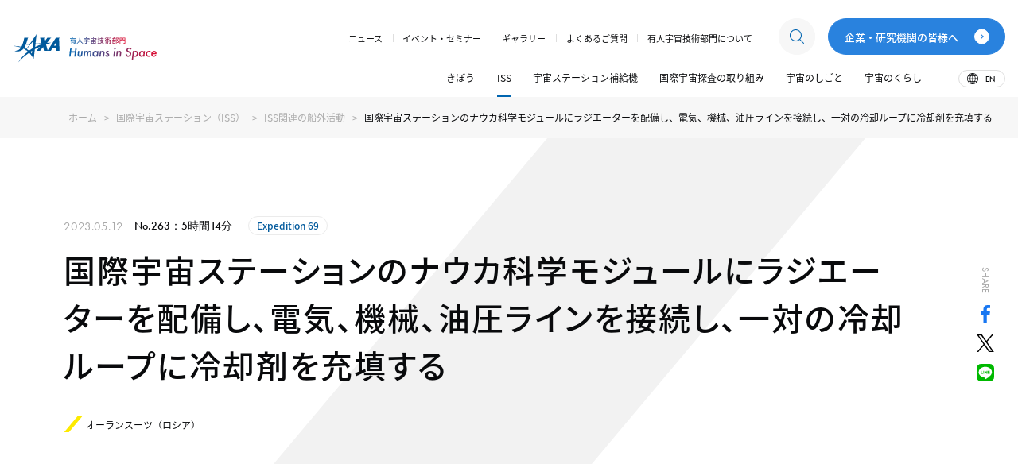

--- FILE ---
content_type: text/html
request_url: https://humans-in-space.jaxa.jp/iss/eva/detail/003151.html
body_size: 7564
content:
<!DOCTYPE html>
<html lang="ja">
<head prefix="og: https://ogp.me/ns# fb: https://ogp.me/ns/fb# article: https://ogp.me/ns/article#">
<!-- Google Tag Manager -->
<script>(function(w,d,s,l,i){w[l]=w[l]||[];w[l].push({'gtm.start':
new Date().getTime(),event:'gtm.js'});var f=d.getElementsByTagName(s)[0],
j=d.createElement(s),dl=l!='dataLayer'?'&l='+l:'';j.async=true;j.src=
'https://www.googletagmanager.com/gtm.js?id='+i+dl;f.parentNode.insertBefore(j,f);
})(window,document,'script','dataLayer','GTM-WXRW3FP');</script>
<!-- End Google Tag Manager -->
<meta charset="UTF-8">
<meta http-equiv="X-UA-Compatible" content="IE=edge">
<meta name="viewport" content="width=device-width, initial-scale=1.0">
<meta name="format-detection" content="telephone=no">
<title>国際宇宙ステーションのナウカ科学モジュールにラジエーターを配備し、電気、機械、油圧ラインを接続し、一対の冷却ループに冷却剤を充填する | JAXA 有人宇宙技術部門</title>
<meta name="description" content="国際宇宙ステーション（ISS）の維持などに関わる船外活動（EVA）の情報をお届けします。">
<meta property="og:title" content="国際宇宙ステーションのナウカ科学モジュールにラジエーターを配備し、電気、機械、油圧ラインを接続し、一対の冷却ループに冷却剤を充填する | JAXA 有人宇宙技術部門">
<meta property="og:description" content="国際宇宙ステーション（ISS）の維持などに関わる船外活動（EVA）の情報をお届けします。">
<meta property="og:type" content="article">
<meta property="og:url" content="https://humans-in-space.jaxa.jp/iss/eva/detail/003151.html">
<meta property="og:image" content="https://humans-in-space.jaxa.jp/iss/eva/item/iss_eva_263_thum.jpg">
<meta property="og:site_name" content="JAXA 有人宇宙技術部門">
<meta property="og:locale" content="ja_JP">
<meta name="twitter:card" content="summary_large_image">
<meta name="twitter:title" content="国際宇宙ステーションのナウカ科学モジュールにラジエーターを配備し、電気、機械、油圧ラインを接続し、一対の冷却ループに冷却剤を充填する | JAXA 有人宇宙技術部門">
<meta name="twitter:description" content="国際宇宙ステーション（ISS）の維持などに関わる船外活動（EVA）の情報をお届けします。">
<meta name="twitter:url" content="https://humans-in-space.jaxa.jp/iss/eva/detail/003151.html">
<meta name="twitter:image" content="https://humans-in-space.jaxa.jp/iss/eva/item/iss_eva_263_thum.jpg">
<meta name="apple-mobile-web-app-capable" content="yes">
<meta name="theme-color" content="#00599c">
<link rel="manifest" crossorigin="use-credentials" href="/manifest.json">
<link rel="shortcut icon" href="/assets/images/common/favicon.ico" sizes="32x32">
<link rel="apple-touch-icon" href="/assets/images/common/homeicon_180x180.png" size="180x180">
<link rel="icon" type="image/png" href="/assets/images/common/homeicon_192x192.png" sizes="192x192">
<link rel="canonical" href="https://humans-in-space.jaxa.jp/iss/eva/detail/003151.html">
<link rel="index" href="/" />
<link rel="stylesheet" href="/assets/css/style.css?240327">
<script src="/assets/js/font.js"></script>
</head>
<body class="is-page-undefined">
<!-- Google Tag Manager (noscript) -->
<noscript><iframe src="https://www.googletagmanager.com/ns.html?id=GTM-WXRW3FP"
height="0" width="0" style="display:none;visibility:hidden"></iframe></noscript>
<!-- End Google Tag Manager (noscript) -->
<header class="l-header -c">
<div class="l-header-logo">
<div class="l-header-logo__container -jaxa">
<a href="https://www.jaxa.jp/" target="_blank" class="l-header-logo__link">
<div class="l-header-logo__base">
<picture>
<source media="(min-width: 1366px)" srcset="/assets/images/common/logo_header_jaxa_lg.svg">
<source media="(min-width: 1100px)" srcset="/assets/images/common/logo_header_jaxa_md.svg">
<img src="/assets/images/common/logo_header_jaxa.svg" alt="JAXA">
</picture>
</div>
<div class="l-header-logo__top"><img src="/assets/images/common/logo_header_jaxa_top.svg" alt="JAXA"></div>
</a>
</div>
<div class="l-header-logo__container -humans">
<a href="/" class="l-header-logo__link">
<div class="l-header-logo__base">
<picture>
<source media="(min-width: 1366px)" srcset="/assets/images/common/logo_header_humans_lg.svg">
<source media="(min-width: 1100px)" srcset="/assets/images/common/logo_header_humans_md.svg">
<img src="/assets/images/common/logo_header_humans.svg" alt="有人宇宙技術部門 Humans in Space">
</picture>
</div>
<div class="l-header-logo__top"><img src="/assets/images/common/logo_header_humans_top.svg" alt="有人宇宙技術部門 Humans in Space"></div>
</a>
</div>
</div>
<a href="/" class="l-header-sm__btn -search">検索</a>
<div class="l-header-sm__search">
<form action="/search/">
<input type="hidden" name="cx" value="93d9ec63b84eac3e9">
<input type="hidden" name="ie" value="UTF-8">
<input type="text" placeholder="フリーワード検索" name="q">
<button type="submit" sname="sa" value="a"></button>
</form>
</div>
<a href="/" class="l-header-sm__btn -menu">メニュー</a>
<nav class="l-header-sm__nav">
<a href="/kibo/" class="l-header-sm__link -parent">「きぼう」日本実験棟</a>
<div class="l-header-sm__child">
<a href="/kibo/" class="l-header-sm__link -child">「きぼう」日本実験棟 トップ</a>
<a href="/kibo/structure/" class="l-header-sm__link -child">「きぼう」のつくり</a>
<a href="/kibo/result/" class="l-header-sm__link -child">「きぼう」でできること</a>
<a href="/kibo/operation/" class="l-header-sm__link -child">「きぼう」の運用</a>
<a href="/kibo/tour/" class="l-header-sm__link -child">「きぼう」ツアー</a>
<a href="/kibo/view/" class="l-header-sm__link -child">「きぼう」の窓から</a>
<a href="/kibouser/" class="l-header-sm__link -child">「きぼう」利用のご案内</a>
<a href="/biz-lab/kuoa/" class="l-header-sm__link -child">きぼうアジア利用推進室（KUOA）</a>
</div>
<a href="/iss/" class="l-header-sm__link -parent">国際宇宙ステーション（ISS）</a>
<div class="l-header-sm__child">
<a href="/iss/" class="l-header-sm__link -child">国際宇宙ステーション（ISS） トップ</a>
<a href="/iss/about/" class="l-header-sm__link -child">国際宇宙ステーション（ISS）とは</a>
<a href="/iss/crew/" class="l-header-sm__link -child">ISS滞在クルー</a>
<a href="/iss/flight/" class="l-header-sm__link -child">ISSへのフライト情報</a>
<a href="/iss/launch/" class="l-header-sm__link -child">ISSへの打上げ機</a>
<a href="/iss/eva/" class="l-header-sm__link -child">ISS関連の船外活動</a>
</div>
<a href="/htv/" class="l-header-sm__link -parent">宇宙ステーション補給機</a>
<div class="l-header-sm__child">
<a href="/htv/" class="l-header-sm__link -child">宇宙ステーション補給機 トップ</a>
<a href="/htv/mission/" class="l-header-sm__link -child">HTV-X ミッション</a>
<a href="/htv/mission/htv-x1/" class="l-header-sm__link -child">HTV-X1号機 ミッション</a>
</div>
<a href="/future/" class="l-header-sm__link -child">国際宇宙探査の取り組み</a>
<!-- <div class="l-header-sm__child">
<a href="/future/" class="l-header-sm__link -child">国際宇宙探査の取り組み トップ</a>
<a href="/future/artemis/" class="l-header-sm__link -child">アルテミス計画</a>
<a href="/future/rover/" class="l-header-sm__link -child">有人与圧ローバ</a>
<a href="/future/robotics/" class="l-header-sm__link -child">ロボティクス</a>
<a href="/future/eclss/" class="l-header-sm__link -child">ECLSS</a>
</div> -->
<a href="/space-job/" class="l-header-sm__link -parent">宇宙のしごと</a>
<div class="l-header-sm__child">
<a href="/space-job/" class="l-header-sm__link -child">宇宙のしごと トップ</a>
<a href="/space-job/astronaut/" class="l-header-sm__link -child">JAXA宇宙飛行士</a>
<a href="/space-job/specialist/" class="l-header-sm__link -child">地上で支える人びと</a>
<a href="https://astro-mission.jaxa.jp/" class="l-header-sm__link -child">JAXA 宇宙飛行士特設サイト</a>
</div>
<a href="/life/" class="l-header-sm__link -parent">宇宙のくらし</a>
<div class="l-header-sm__child">
<a href="/life/" class="l-header-sm__link -child">宇宙のくらし トップ</a>
<a href="/life/wear-in-space/" class="l-header-sm__link -child">宇宙で着る</a>
<a href="/life/food-in-space/" class="l-header-sm__link -child">宇宙で食べる</a>
<a href="/life/health-in-space/" class="l-header-sm__link -child">宇宙とからだ</a>
<a href="/biz-lab/med-in-space/healthcare/cpi/" class="l-header-sm__link -child">宇宙で使う</a>    
</div>
<a href="/event/" class="l-header-sm__link -child">イベント・セミナー</a>
<a href="/enjoy/" class="l-header-sm__link -child">Enjoy Space Experience</a>
<a href="/supporter/" class="l-header-sm__link -child">つながる・ひろがる</a>
<a href="/mailmagazine/" class="l-header-sm__link -child">メールマガジンのご案内</a>
<a href="/about/" class="l-header-sm__link -child"><span>有人宇宙技術部門について</span></a>
<div class="l-header-sm__inner">
<div class="l-header-sm__inner-col2">
<a href="/news/" class="l-header-sm__link -icon -news">ニュース</a>
<a href="/gallery/" class="l-header-sm__link -icon -gallery"><span>ギャラリー</span></a>
</div>
<div class="l-header-sm__inner-col2">
<a href="/faq/" class="l-header-sm__link -icon -faq"><span>よくあるご質問</span></a>
<a href="/glossary/" class="l-header-sm__link -icon -glossary"><span>用語集</span></a>
</div>
</div>
<div class="l-header-sm__bottom">
<div>
<a href="/story/" class="l-header-sm__bn"><img src="/assets/images/common/header_bn_story.png" alt="さあ、次の冒険へ。Our Story ストーリーを読んでクイズに答えよう！"></a>
<a href="/biz-lab/" class="l-header-sm__bn"><img src="/assets/images/common/header_bn_bizlab.png" alt="企業・研究機関の皆様へ 宇宙環境利用をお考えの方へ"></a>
<a href="/kibouser/" class="l-header-sm__bn"><img src="/assets/images/common/header_bn_kibouser.png" alt="ビジネスや研究・開発に 「きぼう」利用のご案内"></a>
</div>
<a href="/for-media/" class="l-header-sm__link -min"><span>報道関係者の皆さまへ</span></a>
<a href="/sns-policy/" class="l-header-sm__link -min">SNS運用方針</a>
<a href="https://www.jaxa.jp/policy_j.html" target="_blank" rel="noopener" class="l-header-sm__link -min c-icon -blank">サイトポリシー・利用規約</a>
<a href="/en/" class="l-header-sm__link -min"><span>English</span></a>
</div>
</nav>
<div class="l-header-lg">
<nav class="l-header-lg__nav">
<div class="l-header-lg__inner -top">
<a href="/news/" class="l-header-lg__link -sm"><span>ニュース</span></a>
<a href="/event/" class="l-header-lg__link -sm"><span>イベント・セミナー</span></a>
<a href="/gallery/" class="l-header-lg__link -sm"><span>ギャラリー</span></a>
<a href="/faq/" class="l-header-lg__link -sm"><span>よくあるご質問</span></a>
<a href="/about/" class="l-header-lg__link -sm"><span>有人宇宙技術部門について</span></a>
<div class="l-header-lg-search">
<a href="/" class="l-header-lg__btn -search">検索</a>
<form action="/search/">
<input type="hidden" name="cx" value="93d9ec63b84eac3e9">
<input type="hidden" name="ie" value="UTF-8">
<input type="text" placeholder="フリーワード検索" name="q" class="l-header-lg-search__input">
<button type="submit" sname="sa" value="a"></button>
</form>
<a class="l-header-lg-search__btn-close"></a>
</div>
<div class="l-header__btn -guide -c"><a href="/biz-lab/"><span>企業・研究機関の皆様へ</span></a></div>
</div>
<div class="l-header-lg__inner -bottom">
<div class="l-header-lg__dropdown">
<a href="/kibo/" class="l-header-lg__link -lg"><span>きぼう</span></a>
<div class="l-header-lg-menu">
<div class="l-header-lg-menu__container">
<div class="l-header-lg-menu__container-left">
<p class="l-header-lg-menu__ttl -theme-yellow">「きぼう」日本実験棟</p>
<div class="l-header-lg-menu__textarea">
<div class="l-header-lg-menu__img"><img src="/assets/images/common/header_menu_kibo.jpg" alt="「きぼう」日本実験棟"></div>
<p class="l-header-lg-menu__copy">日本ではじめての有人宇宙施設。宇宙環境を利用したさまざまな実験や観測が、ここで行われています。</p>
</div>
<div class="c-linkA"><a href="/kibo/">詳しく見る</a></div>
</div>
<div class="l-header-lg-menu__container-right">
<ul class="c-linkList -sm">
<li><a href="/kibo/structure/">「きぼう」のつくり</a></li>
<li><a href="/kibo/result/">「きぼう」でできること</a></li>
<li><a href="/kibo/operation/">「きぼう」の運用</a></li>
<li><a href="/kibo/tour/">「きぼう」ツアー</a></li>
<li><a href="/kibo/view/">「きぼう」の窓から</a></li>
<li><a href="/kibouser/">「きぼう」利用のご案内</a></li>
<li><a href="/biz-lab/kuoa/">きぼうアジア利用推進室（KUOA）</a></li>
</ul>
<a href="/biz-lab/" class="l-header-lg-menu__bn"><img src="/assets/images/common/header_menu_bn_kibo.jpg" alt=""></a>
</div>
</div>
</div>
</div>
<div class="l-header-lg__dropdown">
<a href="/iss/" class="l-header-lg__link -lg"><span>ISS</span></a>
<div class="l-header-lg-menu">
<div class="l-header-lg-menu__container">
<div class="l-header-lg-menu__container-left">
<p class="l-header-lg-menu__ttl -theme-yellow">国際宇宙ステーション（ISS）</p>
<div class="l-header-lg-menu__textarea">
<div class="l-header-lg-menu__img"><img src="/assets/images/common/header_menu_iss.jpg" alt=""></div>
<p class="l-header-lg-menu__copy">地上から約400km上空に建設された巨大な有人実験施設。アメリカやロシア、日本など計15カ国が協力して計画を進め、運用しています。</p>
</div>
<div class="c-linkA"><a href="/iss/">詳しく見る</a></div>
</div>
<div class="l-header-lg-menu__container-right">
<ul class="c-linkList -sm">
<li><a href="/iss/about/">国際宇宙ステーション（ISS）とは</a></li>
<li><a href="/iss/crew/">ISS滞在クルー</a></li>
<li><a href="/iss/flight/">ISSへのフライト情報</a></li>
<li><a href="/iss/launch/">ISSへの打上げ機</a></li>
<li><a href="/iss/eva/">ISS関連の船外活動</a></li>
</ul>
</div>
</div>
</div>
</div>
<div class="l-header-lg__dropdown">
<a href="/htv/" class="l-header-lg__link -lg"><span>宇宙ステーション補給機</span></a>
<div class="l-header-lg-menu">
<div class="l-header-lg-menu__container">
<div class="l-header-lg-menu__container-left">
<p class="l-header-lg-menu__ttl -theme-yellow">宇宙ステーション補給機</p>
<div class="l-header-lg-menu__textarea">
<div class="l-header-lg-menu__img"><img src="/assets/images/common/header_menu_htv.jpg" alt=""></div>
<p class="l-header-lg-menu__copy">新型宇宙ステーション補給機（HTV-X）は、ISSへ物資を運ぶだけでなく、将来の宇宙技術を拓く舞台としても期待されています。</p>
</div>
<div class="c-linkA"><a href="/htv/">詳しく見る</a></div>
</div>
<div class="l-header-lg-menu__container-right">
<ul class="c-linkList -sm">
<!-- <li><a href="/htv/htv-x/">HTV-Xのミッション</a></li> -->
<li><a href="/htv/mission/">HTV-X ミッション</a></li>
</ul>
<a href="/htv/mission/htv-x1/" class="l-header-lg-menu__bn"><img src="/assets/images/common/header_menu_bn_htv-x1.png" alt="HTV-X1 ミッションサイト"></a>
</div>
</div>
</div>
</div>
<a href="/future/" class="l-header-lg__link -lg"><span>国際宇宙探査の取り組み</span></a>
<!-- <div class="l-header-lg__dropdown">
<a href="/future/" class="l-header-lg__link -lg"><span>国際宇宙探査の取り組み</span></a>
<div class="l-header-lg-menu">
<div class="l-header-lg-menu__container">
<div class="l-header-lg-menu__container-left">
<p class="l-header-lg-menu__ttl -theme-red">国際宇宙探査の取り組み</p>
<div class="l-header-lg-menu__textarea">
<div class="l-header-lg-menu__img"><img src="/assets/images/common/header_menu_future.jpg" alt=""></div>
<p class="l-header-lg-menu__copy">簡単な説明コピーが入る。ダミー。簡単な説明コピーが入る。ダミー。簡単な説明コピーが入る。</p>
</div>
<div class="c-linkA"><a href="/future/">詳しく見る</a></div>
</div>
<div class="l-header-lg-menu__container-right">
<ul class="c-linkList -sm">
<li><a href="/future/artemis/">アルテミス計画</a></li>
<li><a href="/future/rover/">有人与圧ローバ</a></li>
<li><a href="/future/robotics/">ロボティクス</a></li>
<li><a href="/future/eclss/">ECLSS</a></li>
</ul>
</div>
</div>
</div>
</div> -->
<div class="l-header-lg__dropdown">
<a href="/space-job/" class="l-header-lg__link -lg"><span>宇宙のしごと</span></a>
<div class="l-header-lg-menu">
<div class="l-header-lg-menu__container">
<div class="l-header-lg-menu__container-left">
<p class="l-header-lg-menu__ttl -theme-lightBlue">宇宙のしごと</p>
<div class="l-header-lg-menu__textarea">
<div class="l-header-lg-menu__img"><img src="/assets/images/common/header_menu_space_job.jpg" alt=""></div>
<p class="l-header-lg-menu__copy">JAXA宇宙飛行士の活動や実績、宇宙活動を地上から支えるスペシャリストたちのしごとを紹介します。</p>
</div>
<div class="c-linkA"><a href="/space-job/">詳しく見る</a></div>
</div>
<div class="l-header-lg-menu__container-right">
<ul class="c-linkList -sm">
<li><a href="/space-job/astronaut/">JAXA宇宙飛行士</a></li>
<li><a href="/space-job/specialist/">地上で支える人びと</a></li>
<li><a href="https://astro-mission.jaxa.jp/">JAXA 宇宙飛行士特設サイト</a></li>
</ul>
<a href="https://astro-mission.jaxa.jp/onishi/" class="l-header-lg-menu__bn"><img src="/assets/images/common/header_menu_bn_space_job_onishi_520x180.jpg?241127" alt="大西宇宙飛行士 ISS長期滞在ミッション特設サイト"></a>
<a href="https://astro-mission.jaxa.jp/yui/" class="l-header-lg-menu__bn u-mt24"><img src="/assets/images/common/header_menu_bn_space_job_yui_520x180.jpg?250501" alt="油井宇宙飛行士 ISS長期滞在ミッション特設サイト"/></a>
<!-- <a href="https://astro-mission.jaxa.jp/" class="l-header-lg-menu__bn u-mt24"><img src="/assets/images/common/header_menu_bn_space_job_astronauts.jpg" alt="宇宙飛行士特設サイト"/></a> -->
</div>
</div>
</div>
</div>
<div class="l-header-lg__dropdown">
<a href="/life/" class="l-header-lg__link -lg"><span>宇宙のくらし</span></a>
<div class="l-header-lg-menu">
<div class="l-header-lg-menu__container">
<div class="l-header-lg-menu__container-left">
<p class="l-header-lg-menu__ttl -theme-green">宇宙のくらし</p>
<div class="l-header-lg-menu__textarea">
<div class="l-header-lg-menu__img"><img src="/assets/images/common/header_menu_life.jpg" alt=""></div>
<p class="l-header-lg-menu__copy">厳しい環境の宇宙空間。宇宙服や宇宙日本食、宇宙飛行士の健康管理などを通して宇宙での生活を紹介します。</p>
</div>
<div class="c-linkA"><a href="/life/">詳しく見る</a></div>
</div>
<div class="l-header-lg-menu__container-right">
<ul class="c-linkList -sm">
<li><a href="/life/wear-in-space/">宇宙で着る</a></li>
<li><a href="/life/food-in-space/">宇宙で食べる</a></li>
<li><a href="/life/health-in-space/">宇宙とからだ</a></li>
<li><a href="/biz-lab/med-in-space/healthcare/cpi/">宇宙で使う</a></li>
</ul>
</div>
</div>
</div>
</div>
<a href="/en/" class="l-header-lg__btn -lang">EN</a>
</div>
</nav>
<div class="l-header-lg-menu-bg"></div>
</div>
</header>

<main class="l-main">
<ol class="p-breadcrumb">
<li><a href="/">ホーム</a></li>
<li><a href="/iss/">国際宇宙ステーション（ISS）</a></li>
<li><a href="/iss/eva/">ISS関連の船外活動</a></li>
<li>国際宇宙ステーションのナウカ科学モジュールにラジエーターを配備し、電気、機械、油圧ラインを接続し、一対の冷却ループに冷却剤を充填する</li>
</ol>
<div class="c-bgSkew"></div>
<div class="l-main__top p-mainHeading -typeD">
<div class="p-mainHeading__inner">
<div class="p-mainHeading__date c-date -lg">2023.05.12</div>
<div class="p-newsList__number -lg">No.263：5時間14分</div>
<ul class="p-newsList__cat1 c-catLabel1"><li>Expedition 69</li></ul>
<h1 class="p-mainHeading__ttl c-heading1 -article">国際宇宙ステーションのナウカ科学モジュールにラジエーターを配備し、電気、機械、油圧ラインを接続し、一対の冷却ループに冷却剤を充填する</h1>
<ul class="p-mainHeading__catLabel02 c-catLabel2 -lg"><li class="-theme-yellow">オーランスーツ（ロシア）</li></ul>
</div>
<div class="p-mainHeading__sns c-snsShere">
<div class="c-snsShere__label">Share</div>
<ul class="c-snsShere__btn">
<li><a href="javascript:window.open('https://www.facebook.com/sharer.php?u='+encodeURIComponent(location.href),'sharewindow','width=550, height=450, personalbar=0, toolbar=0, scrollbars=1, resizable=!');" title="Facebook"><i class="c-icon -facebook"></i></a></li>
<li><a href="javascript:window.open('https://twitter.com/share?text='+encodeURIComponent(document.title)+'&amp;url='+encodeURIComponent(location.href),'sharewindow','width=550, height=450, personalbar=0, toolbar=0, scrollbars=1, resizable=!');" title="X (Twitter)"><i class="c-icon -x"></i></a></li>
<li><a href="javascript:window.open('https://line.me/R/msg/text/?'+encodeURIComponent(document.title)+'%20'+encodeURIComponent(location.href),'sharewindow','width=550, height=450, personalbar=0, toolbar=0, scrollbars=1, resizable=!');" title="Line"><i class="c-icon -line"></i></a></li>
</ul>
</div>
</div>
<div class="l-main__middle -col-2">
<div class="l-main__content">
<div class="p-editorStyles">
<div class="l-col1">
<figure class="c-imgCard">
<img src="/iss/eva/item/img_eva_263.jpg" alt="">
<figcaption>船外活動（EVA）作業を行うセルゲイ・プロコピエフ宇宙飛行士とドミトリー・ペテリン宇宙飛行士 Image by NASA</figcaption>
</figure>
</div>
<h2>活動内容</h2>
<div class="p-editorStyles__richTxt"><ul>
<li>国際宇宙ステーションのナウカ科学モジュールにラジエーターを配備し、電気、機械、油圧ラインを接続し、一対の冷却ループに冷却剤を充填する</li>
</ul></div>
<h2>実施日と活動時間</h2>
<div class="c-tableWrap">
<table class="c-tableB">
<tbody>
<tr>
<td class="-w-40">実施日</td>
<td>2023年5月12日（米国時間）<br>
</tr>
<tr>
<td>活動時間</td>
<td>5時間14分</td>
</tr>
</tbody>
</table>
</div>
</div><!-- //.p-editorStyles -->
</div><!-- /.l-main__content -->
<div class="l-main__sidebar">
<div class="p-lNav">
<div class="p-lNav__border">
<div class="p-lNav__item u-hiddenPc">
<div class="p-lNav__topLink c-linkA -lg"><a href="/iss/eva/">ISS関連の船外活動</a></div>
<div class="c-selectList">
<select class="js-selectList c-selectList__item" onChange="location.href=value;">
<option value="" selected="selected">宇宙服</option>
<option value="/iss/eva/emu/">EMU（アメリカ）</option>
<option value="/iss/eva/orlan-spacesuits/">オーランスーツ（ロシア）</option>
</select>
</div>
<div class="c-selectList">
<select class="js-selectList c-selectList__item" onChange="location.href=value;">
<option value="" selected="selected">年別アーカイブ</option>
<option value="/iss/eva/2025/">2025年</option>
<option value="/iss/eva/2024/">2024年</option>
<option value="/iss/eva/2023/">2023年</option>
<option value="/iss/eva/2022/">2022年</option>
<option value="/iss/eva/2021/">2021年</option>
<option value="https://iss.jaxa.jp/iss/eva/">2021年3月以前の更新情報<br>（アーカイブサイト）</option>
</select>
</div>
</div>
<div class="p-lNav__item u-hiddenSp">
<div class="p-lNav__topLink c-linkA -lg"><a href="/iss/eva/">ISS関連の船外活動</a></div>
<div class="p-lNav__heading">宇宙服</div>
<ul class="c-linkList -sm">
<li><a href="/iss/eva/emu/">EMU（アメリカ）</a></li>
<li><a href="/iss/eva/orlan-spacesuits/">オーランスーツ（ロシア）</a></li>
</ul>
<div class="p-lNav__heading">年別アーカイブ</div>
<ul class="c-linkList -sm">
<li><a href="/iss/eva/2025/">2025年</a></li>
<li><a href="/iss/eva/2024/">2024年</a></li>
<li><a href="/iss/eva/2023/">2023年</a></li>
<li><a href="/iss/eva/2022/">2022年</a></li>
<li><a href="/iss/eva/2021/">2021年</a></li>
<li><a href="https://iss.jaxa.jp/iss/eva/">2021年3月以前の更新情報<br>（アーカイブサイト）</a></li>
</ul>
</div>
</div><!-- /.p-lNav__border -->
</div><!-- /.p-lNav -->

</div>
</div><!-- /.l-main__middle -->
<div class="p-creditTxt">
<p class="c-txt u-fzXs u-alignR">※特に断りのない限り、画像クレジットは&copy;JAXA</p>
</div>
   
<div class="l-main__bottom">
<aside class="l-inner">
<div class="p-lNav2">
<div class="l-inner -w-lg">
<div class="c-heading3"> 国際宇宙ステーション（ISS）</div>
<ul class="p-lNav2__itemWrap">
<li class="p-lNav2__item"><a class="p-lNav2__link" href="/iss/about/"><img src="/assets/images/iss/lnav_about.jpg" alt=""/>
<div class="p-lNav2__txt"><span>国際宇宙ステーション（ISS）とは</span></div></a></li>
<li class="p-lNav2__item"><a class="p-lNav2__link" href="/iss/crew/"><img src="/assets/images/iss/lnav_crew.jpg" alt=""/>
<div class="p-lNav2__txt"><span>ISS滞在クルー</span></div></a></li>
<li class="p-lNav2__item"><a class="p-lNav2__link" href="/iss/flight/"><img src="/assets/images/iss/lnav_flight.jpg" alt=""/>
<div class="p-lNav2__txt"><span>ISSへのフライト情報</span></div></a></li>
<li class="p-lNav2__item"><a class="p-lNav2__link" href="/iss/launch/"><img src="/assets/images/iss/lnav_launch.jpg" alt=""/>
<div class="p-lNav2__txt"><span>ISSへの打上げ機</span></div></a></li>
<li class="p-lNav2__item"><a class="p-lNav2__link" href="/iss/eva/"><img src="/assets/images/iss/lnav_eva.jpg" alt=""/>
<div class="p-lNav2__txt"><span>ISS関連の船外活動</span></div></a></li>
</ul>
<div class="c-linkA"><a href="/iss/">国際宇宙ステーション（ISS） TOP</a></div>
</div>
</div>
</aside>

<aside class="l-inner -mb-lg">
<div class="p-bnrC">
<ul class="p-bnrC__inner">
<li class="p-bnrC__item"><a href="/kibo/tour/">
<div class="p-bnrC__img"><img height="375" src="/assets/images/bnr/bg-bnr_kibo-tour.jpg" loading="lazy" alt="" width="800" /></div>
<div class="p-bnrC__label">
<div class="c-heading1 -md -theme-white"><span class="c-heading1__inner"><span class="c-heading1__label">Kibo Tour</span>「きぼう」ツアー</span></div>
</div></a></li>
<li class="p-bnrC__item"><a href="/kibo/view/">
<div class="p-bnrC__img"><img height="375" src="/assets/images/bnr/bg-bnr_kibo-view.jpg" loading="lazy" alt="" width="800"></div>
<div class="p-bnrC__label">
<div class="c-heading1 -md -theme-white"><span class="c-heading1__inner"><span class="c-heading1__label">Views from Kibo’s Window</span>「きぼう」の窓から</span></div>
</div></a></li>
</ul>
</div>
</aside>
<aside class="l-inner -mb-lg -w-lg">
<div class="c-heading2-normal">関連コンテンツ</div>
<ul class="p-bnrD">
<li class="p-bnrD__item"><a href="/kibouser/"><img height="123" src="/assets/images/bnr/s-bnr_kibouser.png" loading="lazy" width="262" alt="「きぼう」利用のご案内"></a></li>
<li class="p-bnrD__item"><a href="/kibouser/information/result/"><img height="123" src="/assets/images/bnr/s-bnr_kibo-result.png" loading="lazy" width="262" alt="「きぼう」利用の成果・取組み"></a></li>
<li class="p-bnrD__item"><a href="/news/detail/001082.html"><img alt="#きぼうをみよう" width="262" loading="lazy" src="/assets/images/bnr/s-bnr_lookup-kibo.png" height="123"></a></li>
<li class="p-bnrD__item"><a href="https://twitter.com/JAXA_JFLIGHT" target="_blank" rel="noopener"><img alt="JAXAきぼうフライトディレクタ" width="262" loading="lazy" height="123" src="/assets/images/bnr/s-bnr_twitter-jaxa_jflight.png"></a></li>
</ul>
</aside>


</div>
</main>
<nav class="l-footer-nav">
<div class="l-footer-nav__item"><a class="l-footer-nav__link" href="/"><span class="l-footer-nav__img"><img src="/assets/images/top/ico-home.svg" alt=""></span><span class="l-footer-nav__txt">ホーム</span></a></div>
<div class="l-footer-nav__item"><a class="l-footer-nav__link" href="/story/"><span class="l-footer-nav__img"><img src="/assets/images/top/ico-story.svg" alt=""></span><span class="l-footer-nav__txt">ストーリー</span></a></div>
<div class="l-footer-nav__item"><a class="l-footer-nav__link" href="/enjoy/"><span class="l-footer-nav__img"><img src="/assets/images/top/ico-osusume.svg" alt=""></span><span class="l-footer-nav__txt">おすすめ</span></a></div>
<div class="l-footer-nav__item"><a class="l-footer-nav__link" href="/news/"><span class="l-footer-nav__img"><img src="/assets/images/top/ico-news.svg" alt=""></span><span class="l-footer-nav__txt">ニュース</span></a></div>
</nav>
<footer class="l-footer">
<div class="l-footer__inner">
<div class="l-footer__logo"><a href="/"><img src="/assets/images/common/logo_header.svg" alt="JAXA 有人宇宙技術部門 Humans in Space"></a></div>
<div class="l-footer-sns">
<p class="l-footer-sns__heading">Follow Us</p>
<ul class="l-footer-sns__list">
<li class="l-footer-sns__item -x"><a href="/supporter/#twitter" class="l-footer-sns__link"><span>X (Twitter)</span></a></li>
<li class="l-footer-sns__item -instagram"><a href="/supporter/#instagram" class="l-footer-sns__link"><span>Instagram</span></a></li>
</ul>
</div>
</div>
<div class="l-footer-sm">
<nav>
<a href="/kibo/" class="l-footer-sm__link -child">「きぼう」日本実験棟</a>
<a href="/iss/" class="l-footer-sm__link -child">国際宇宙ステーション（ISS）</a>
<a href="/htv/" class="l-footer-sm__link -child">宇宙ステーション補給機</a>
<a href="/future/" class="l-footer-sm__link -child">国際宇宙探査の取り組み</a>
<a href="/space-job/" class="l-footer-sm__link -child">宇宙のしごと</a>
<a href="/life/" class="l-footer-sm__link -child">宇宙のくらし</a>
<div class="l-footer-sm__bottom">
<a href="/biz-lab/" class="l-footer-sm__btn -guide">企業・研究機関の皆様へ</a>
<a href="/for-media/" class="l-footer-sm__link -min">報道関係者の皆さまへ</a>
<a href="/sns-policy/" class="l-footer-sm__link -min">SNS運用方針</a>
<a href="https://www.jaxa.jp/policy_j.html" target="_blank" rel="noopener" class="l-footer-sm__link -min c-icon -blank">サイトポリシー・利用規約</a>
<a href="https://reg18.smp.ne.jp/regist/is?SMPFORM=ois-pipbs-e40112f04237c38219fdd995e5f8cd34" target="_blank" rel="noopener" class="l-footer-sm__link -min c-icon -blank">JAXAに関するお問い合わせ</a>
<a href="/en/" class="l-footer-sm__link -min">English</a>
</div>
</nav>
<p class="l-footer-sm__copyright">&copy; Japan Aerospace Exploration Agency</p>
</div>
<div class="l-footer-lg">
<nav>
<div class="l-footer-lg__inner">
<div>
<a href="/kibo/" class="l-footer-lg__link"><span>「きぼう」日本実験棟</span></a>
<a href="/kibo/structure/" class="l-footer-lg__link -child"><span>「きぼう」のつくり</span></a>
<a href="/kibo/result/" class="l-footer-lg__link -child"><span>「きぼう」でできること</span></a>
<a href="/kibo/operation/" class="l-footer-lg__link -child"><span>「きぼう」の運用</span></a>
<a href="/kibo/tour/" class="l-footer-lg__link -child"><span>「きぼう」ツアー</span></a>
<a href="/kibo/view/" class="l-footer-lg__link -child"><span>「きぼう」の窓から</span></a>
</div>
<div>
<a href="/iss/" class="l-footer-lg__link"><span>国際宇宙ステーション（ISS）</span></a>
<a href="/iss/about/" class="l-footer-lg__link -child"><span>国際宇宙ステーション（ISS）とは</span></a>
<a href="/iss/crew/" class="l-footer-lg__link -child"><span>ISS滞在クルー</span></a>
<a href="/iss/flight/" class="l-footer-lg__link -child"><span>ISSへのフライト情報</span></a>
<a href="/iss/launch/" class="l-footer-lg__link -child"><span>ISSへの打上げ機</span></a>
<a href="/iss/eva/" class="l-footer-lg__link -child"><span>ISS関連の船外活動</span></a>
</div>
<div>
<a href="/htv/" class="l-footer-lg__link"><span>宇宙ステーション補給機</span></a>
<a href="/htv-x/" class="l-footer-lg__link -child"><span>新型宇宙ステーション補給機（HTV-X）</span></a>
<!-- <a href="/htv/htv-x/" class="l-footer-lg__link -child">HTV-Xのミッション</a> -->
<a href="/htv/kounotori/" class="l-footer-lg__link -child"><span>「こうのとり」（HTV）のこれまでの歩み</span></a>
</div>
<div>
<a href="/future/" class="l-footer-lg__link"><span>国際宇宙探査の取り組み</span></a>
<!-- <a href="/future/artemis/" class="l-footer-lg__link -child"><span>アルテミス計画</span></a>
<a href="/future/rover/" class="l-footer-lg__link -child"><span>有人与圧ローバ</span></a>
<a href="/future/robotics/" class="l-footer-lg__link -child"><span>ロボティクス</span></a>
<a href="/future/eclss/" class="l-footer-lg__link -child"><span>ECLSS</span></a> -->
</div>
<div>
<a href="/space-job/" class="l-footer-lg__link"><span>宇宙のしごと</span></a>
<a href="/space-job/astronaut/" class="l-footer-lg__link -child"><span>JAXA宇宙飛行士</span></a>
<a href="/space-job/specialist/" class="l-footer-lg__link -child"><span>地上で支える人びと</span></a>
</div>
<div>
<a href="/life/" class="l-footer-lg__link"><span>宇宙のくらし</span></a>
<a href="/life/wear-in-space/" class="l-footer-lg__link -child"><span>宇宙で着る</span></a>
<a href="/life/food-in-space/" class="l-footer-lg__link -child"><span>宇宙で食べる</span></a>
<a href="/life/health-in-space/" class="l-footer-lg__link -child"><span>宇宙とからだ</span></a>
</div>
<div>
<a href="/news/" class="l-footer-lg__link"><span>ニュース</span></a>
<a href="/event/" class="l-footer-lg__link"><span>イベント・セミナー</span></a>
<a href="/gallery/" class="l-footer-lg__link"><span>ギャラリー</span></a>
<a href="/faq/" class="l-footer-lg__link"><span>よくあるご質問</span></a>
<a href="/glossary/" class="l-footer-lg__link"><span>用語集</span></a>
<a href="/mailmagazine/" class="l-footer-lg__link"><span>メールマガジンのご案内</span></a>
</div>
<div>
<a href="/story/" class="l-footer-lg__link"><span>OUR STORY</span></a>
<a href="/enjoy/" class="l-footer-lg__link"><span>Enjoy Space Experience</span></a>
<a href="/supporter/" class="l-footer-lg__link"><span>つながる・ひろがる</span></a>
<a href="/data/" class="l-footer-lg__link"><span>データで見る有人宇宙活動</span></a>
<a href="/about/" class="l-footer-lg__link"><span>有人宇宙技術部門について</span></a>
</div>
</div>
<div class="l-footer-lg__inner">
<div>
<a href="/biz-lab/" class="l-footer-lg__link"><span>企業・研究機関の皆様へ</span></a>
</div>
<div>
<a href="/kibouser/" class="l-footer-lg__link -child"><span>「きぼう」利用のご案内</span></a>
<a href="/biz-lab/experiment/" class="l-footer-lg__link -child"><span>「きぼう」での実験</span></a>
<a href="/biz-lab/kuoa/" class="l-footer-lg__link -child"><span>きぼうアジア利用推進室（KUOA）</span></a>
</div>
<div>
<a href="/biz-lab/med-in-space/" class="l-footer-lg__link -child"><span>宇宙医学</span></a>
<a href="/biz-lab/med-in-space/med/" class="l-footer-lg__link -child"><span>宇宙医学分野の研究開発</span></a>
<a href="/biz-lab/med-in-space/healthcare/" class="l-footer-lg__link -child"><span>宇宙飛行士の健康管理運用</span></a>
<a href="/biz-lab/tech/" class="l-footer-lg__link -child"><span>将来有人宇宙技術</span></a>
</div>
<div>
<a href="/biz-lab/news/" class="l-footer-lg__link -child"><span>ニュース</span></a>
<a href="/biz-lab/case/" class="l-footer-lg__link -child"><span>インタビュー</span></a>
<a href="/biz-lab/faq/" class="l-footer-lg__link -child"><span>よくあるご質問</span></a>
<a href="/biz-lab/contact/" class="l-footer-lg__link -child"><span>お問い合わせ・相談</span></a>
</div>
</div>
</nav>
<div class="l-footer-lg__bottom">
<p class="l-footer-lg__copyright">&copy; Japan Aerospace Exploration Agency</p>
<div>
<a href="/for-media/" class="l-footer-lg__link -min">報道関係者の皆さまへ</a>
<a href="/sns-policy/" class="l-footer-lg__link -min">SNS運用方針</a>
<a href="https://www.jaxa.jp/policy_j.html" target="_blank" rel="noopener" class="l-footer-lg__link -min c-icon -blank">サイトポリシー・利用規約</a>
<a href="https://reg18.smp.ne.jp/regist/is?SMPFORM=ois-pipbs-e40112f04237c38219fdd995e5f8cd34" target="_blank" rel="noopener" class="l-footer-lg__link -min c-icon -blank">JAXAに関するお問い合わせ</a>
<a href="/en/" class="l-footer-lg__link -min">English</a>
</div>
</div>
</div>
</footer>

<script src="https://code.jquery.com/jquery-3.7.1.min.js"></script>
<script src="https://cdnjs.cloudflare.com/ajax/libs/picturefill/3.0.2/picturefill.js"></script>
<script src="https://cdnjs.cloudflare.com/ajax/libs/Swiper/4.5.1/js/swiper.js"></script>
<script src="https://cdnjs.cloudflare.com/ajax/libs/ScrollMagic/2.0.7/ScrollMagic.min.js"></script>
<script src="https://cdnjs.cloudflare.com/ajax/libs/jquery.perfect-scrollbar/1.5.0/perfect-scrollbar.min.js"></script>
<script src="/assets/js/common.js"></script>
</body>
</html>


--- FILE ---
content_type: image/svg+xml
request_url: https://humans-in-space.jaxa.jp/assets/images/top/ico-news.svg
body_size: 653
content:
<svg xmlns="http://www.w3.org/2000/svg" width="14.626" height="18.875" viewBox="0 0 14.626 18.875"><g fill="#fff"><path data-name="パス 1317" d="M13.319 5.577a.429.429 0 01-.429.429h-2.725a.429.429 0 01-.429-.429V1.893a.429.429 0 01.429-.429h2.725a.429.429 0 01.429.429v3.684zm-4.088 4.542H2.115a.252.252 0 010-.5h7.116a.252.252 0 110 .5zm0 1.716H2.115a.252.252 0 010-.5h7.116a.252.252 0 110 .5zm0 1.716H2.115a.252.252 0 110-.5h7.116a.252.252 0 110 .5zm0 1.716H2.115a.252.252 0 110-.5h7.116a.252.252 0 110 .5zm-3.28 1.716H2.115a.252.252 0 010-.5h3.836a.252.252 0 010 .5zm8.676 1.491V.4a.4.4 0 00-.4-.4H3.768a.139.139 0 00-.139.139v3.255a.139.139 0 01-.139.139H.139A.139.139 0 000 3.672v14.8a.4.4 0 00.4.4h13.824a.4.4 0 00.4-.4z"/><path data-name="パス 1318" d="M.207 2.978h2.655a.139.139 0 00.139-.139V.208a.139.139 0 00-.237-.1L.112 2.739a.139.139 0 00.1.238z"/></g></svg>

--- FILE ---
content_type: image/svg+xml
request_url: https://humans-in-space.jaxa.jp/assets/images/common/logo_header_jaxa_md.svg
body_size: 859
content:
<svg xmlns="http://www.w3.org/2000/svg" width="58.852" height="35.445"><path d="M29.837 0l-8.488 12.239-3.878.189-.256.769 3.759.062-4.016 5.226-2.421-1.338c2.349-4.286 4.273-11.792 4.273-11.792l.825-.96-5.16.129s-1.637 7.86-3.7 11.475C7.286 14.748-.002 14.666-.002 14.666s7.769 1.176 10.135 2.164a7.734 7.734 0 01-7.52 4.016l.128.508s6.777 1.948 10.9-3.185l2.55 1.528-1.719 2.745 2.165-2.549 2.17 1.975a53.525 53.525 0 00-12.05 13.578 67.351 67.351 0 0113.706-12.05c1.72 1.171 5.734 7.587 5.734 7.587l1.534-12.178 6.18-3.057-4.078 5.226h4.273l4.017-4.781.954 4.781h8.54l2.231-3.509 4.719.067v3.442h3.955l-.56-15.012a2.01 2.01 0 01.885-1.567h-4.788L43.715 20.461l-2.089-7.776 6.883-2.042-5.478.256s2.959-4.151 4.4-5.8a4.315 4.315 0 01.838-.574l-4.916-.129-3.57 4.976-.641-4.272 1.02-.636-5.929.062 1.723 6.889-7.458.37zm-3.882 8.066l-.542 3.9-2.521.067zm28.616 1.528v4.842h-2.935zm-17.349 2.89a49.29 49.29 0 00-9.148 3.52l.335-3.224zm-11.926.458l-.592 4.892-4.333 2.805-2.807-1.9 4.526-5.763zm-1 7.965l-.417 3.571-1.752-2.326z" fill="#00599c"/></svg>

--- FILE ---
content_type: image/svg+xml
request_url: https://humans-in-space.jaxa.jp/assets/images/common/logo_header_humans_md.svg
body_size: 9435
content:
<svg xmlns="http://www.w3.org/2000/svg" xmlns:xlink="http://www.w3.org/1999/xlink" width="110.171" height="27.915"><defs><linearGradient id="a" y1=".5" x2="1" y2=".5" gradientUnits="objectBoundingBox"><stop offset="0" stop-color="#0065b0"/><stop offset="1" stop-color="#dd0b31"/></linearGradient><linearGradient id="b" x1=".025" x2=".978" xlink:href="#a"/></defs><path data-name="パス 143" d="M2866.887 4349.3h4.748l.531-4.383h1.694l-1.362 11.073h-1.693l.63-5.1h-4.748l-.631 5.1h-1.693l1.361-11.073h1.693zm10.214-.3l-.448 3.636a6.375 6.375 0 00-.083.814 1.312 1.312 0 00.332.963 1.342 1.342 0 00.913.332 1.6 1.6 0 001.013-.365 2.255 2.255 0 00.5-1.378l.5-4h1.627l-.5 4.051a3.765 3.765 0 01-.947 2.408 3.1 3.1 0 01-2.208.746 3.022 3.022 0 01-2.225-.763 2.443 2.443 0 01-.647-1.693 9.187 9.187 0 01.083-.946l.465-3.8zm6.111 0h1.626l-.083.648a2.854 2.854 0 01.681-.565 2.324 2.324 0 011.146-.266 1.673 1.673 0 011 .266 1.818 1.818 0 01.68.764 2.667 2.667 0 01.8-.73 2.113 2.113 0 011.178-.3 2.283 2.283 0 011.644.564 2.209 2.209 0 01.631 1.677 11.092 11.092 0 01-.133 1.41l-.432 3.52h-1.627l.432-3.52a9.261 9.261 0 00.1-.979 1.328 1.328 0 00-.282-.929 1.034 1.034 0 00-.714-.282 1.1 1.1 0 00-.764.3 2.823 2.823 0 00-.681 1.81l-.448 3.6h-1.627l.448-3.669a6.878 6.878 0 00.083-.879 1.267 1.267 0 00-.282-.9.962.962 0 00-.7-.266 1.174 1.174 0 00-.863.349 2.934 2.934 0 00-.6 1.76l-.448 3.6h-1.627zm16.511 0h1.628l-.864 6.989h-1.627l.083-.73a3.043 3.043 0 01-.93.7 3.456 3.456 0 01-1.278.248 2.761 2.761 0 01-1.992-.763 3.577 3.577 0 01-.963-2.524 4.466 4.466 0 011.212-3.121 3.422 3.422 0 012.557-.98 2.592 2.592 0 011.278.3 2.394 2.394 0 01.8.7zm-3.487 1.826a2.814 2.814 0 00-.78 1.959 2.121 2.121 0 00.548 1.461 1.548 1.548 0 001.178.5 2.113 2.113 0 001.528-.614 2.839 2.839 0 00.714-1.91 2.1 2.1 0 00-.548-1.478 1.7 1.7 0 00-1.245-.465 1.978 1.978 0 00-1.395.544zm6.953-1.826h1.627l-.083.631a1.962 1.962 0 01.7-.548 2.605 2.605 0 011.2-.266 2.249 2.249 0 011.66.6 2.306 2.306 0 01.631 1.66 12.974 12.974 0 01-.149 1.478l-.432 3.437h-1.628l.449-3.6a6.924 6.924 0 00.083-.93 1.2 1.2 0 00-.315-.9 1.233 1.233 0 00-.83-.282 1.446 1.446 0 00-1.046.382 3.237 3.237 0 00-.681 1.958l-.415 3.37h-1.627zm10.45 1.843a1 1 0 00-.333-.432.721.721 0 00-.5-.167.789.789 0 00-.565.2.535.535 0 00-.149.365.472.472 0 00.2.4 3.838 3.838 0 00.681.366l.465.232a3.24 3.24 0 01.88.6 2.038 2.038 0 01.531 1.445 2.243 2.243 0 01-.7 1.694 2.756 2.756 0 01-1.959.663 2.623 2.623 0 01-1.561-.448 2.566 2.566 0 01-.864-1.278l1.412-.63a1.438 1.438 0 00.381.681 1 1 0 00.681.249.951.951 0 00.648-.215.738.738 0 00.266-.615.789.789 0 00-.232-.581 2.439 2.439 0 00-.664-.4l-.448-.232a3.731 3.731 0 01-.8-.532 1.6 1.6 0 01-.481-1.212 2.164 2.164 0 01.631-1.544 2.316 2.316 0 011.727-.631 2.092 2.092 0 011.212.332 2.573 2.573 0 01.8.9zm8.815-1.843l-.864 6.989h-1.627l.864-6.989zm-1.179-3.586a1.2 1.2 0 01.847-.349.929.929 0 01.664.25.887.887 0 01.265.631 1.336 1.336 0 01-.332.847 1.224 1.224 0 01-.88.366.871.871 0 01-.648-.25.857.857 0 01-.265-.632 1.217 1.217 0 01.35-.866zm3.008 3.586h1.627l-.083.631a1.964 1.964 0 01.7-.548 2.606 2.606 0 011.2-.266 2.249 2.249 0 011.661.6 2.306 2.306 0 01.631 1.66 12.9 12.9 0 01-.149 1.478l-.432 3.437h-1.638l.448-3.6a6.864 6.864 0 00.083-.93 1.2 1.2 0 00-.316-.9 1.232 1.232 0 00-.83-.282 1.446 1.446 0 00-1.046.382 3.233 3.233 0 00-.681 1.958l-.415 3.37h-1.627zm17.216-1.628a1.484 1.484 0 00-.5-.779 1.944 1.944 0 00-1.1-.316 1.8 1.8 0 00-1.262.433 1.351 1.351 0 00-.465 1 1.093 1.093 0 00.4.846 3.413 3.413 0 001.079.581l.9.4a3.581 3.581 0 011.395 1.013 2.662 2.662 0 01.581 1.809 3.811 3.811 0 01-1.013 2.739 3.867 3.867 0 01-2.889 1.112 2.99 2.99 0 01-2.225-.78 3.672 3.672 0 01-1.029-2.491l1.71-.365a2.588 2.588 0 00.382 1.495 1.64 1.64 0 001.412.581 1.886 1.886 0 001.311-.465 2.255 2.255 0 00.631-1.627 1.437 1.437 0 00-.432-1.045 3.555 3.555 0 00-1.129-.7l-.847-.381a4.144 4.144 0 01-1.312-.88 2.472 2.472 0 01-.615-1.627 3.173 3.173 0 01.88-2.142 3.5 3.5 0 012.641-1.063 3.383 3.383 0 011.908.515 2.62 2.62 0 011.046 1.345zm3.394 12.42h-1.627L2944.6 4349h1.627l-.1.764a2 2 0 01.83-.664 2.775 2.775 0 011.245-.283 3.161 3.161 0 012.225.9 3.388 3.388 0 01.88 2.374 4.738 4.738 0 01-1.179 3.121 3.27 3.27 0 01-3.9.631 3.326 3.326 0 01-.763-.664zm1.528-9a2.879 2.879 0 00-.764 2.024 1.955 1.955 0 00.465 1.379 1.82 1.82 0 001.328.547 1.84 1.84 0 001.378-.564 2.887 2.887 0 00.8-1.959 2.111 2.111 0 00-.5-1.412 1.662 1.662 0 00-1.312-.531 1.834 1.834 0 00-1.395.515zm11.908-1.794h1.627l-.863 6.989h-1.628l.083-.73a3.044 3.044 0 01-.93.7 3.46 3.46 0 01-1.279.248 2.761 2.761 0 01-1.992-.763 3.576 3.576 0 01-.963-2.524 4.467 4.467 0 011.212-3.121 3.423 3.423 0 012.557-.98 2.593 2.593 0 011.279.3 2.392 2.392 0 01.8.7zm-3.487 1.826a2.812 2.812 0 00-.781 1.959 2.123 2.123 0 00.548 1.461 1.549 1.549 0 001.179.5 2.112 2.112 0 001.527-.614 2.839 2.839 0 00.714-1.91 2.1 2.1 0 00-.548-1.478 1.7 1.7 0 00-1.245-.465 1.977 1.977 0 00-1.394.546zm12.062.35a3.306 3.306 0 00-.83-.631 2.072 2.072 0 00-1.03-.266 2.429 2.429 0 00-1.776.7 2.461 2.461 0 00-.664 1.726 1.912 1.912 0 002.042 2.042 2.734 2.734 0 001.128-.249 2.835 2.835 0 00.8-.6l-.216 1.827a3.537 3.537 0 01-2.075.48 3.158 3.158 0 01-2.374-.9 3.4 3.4 0 01-.979-2.541 3.967 3.967 0 011.162-2.873 3.867 3.867 0 012.856-1.079 3.816 3.816 0 012.175.6zm7.293 3.22a3.908 3.908 0 01-1.295 1.312 3.781 3.781 0 01-1.959.5 2.939 2.939 0 01-2.241-.879 3.459 3.459 0 01-.946-2.491 4.115 4.115 0 011.212-2.988 3.506 3.506 0 012.557-1.029 2.784 2.784 0 012.108.813 3.511 3.511 0 01.864 2.44 3.981 3.981 0 01-.083.814h-5a2.135 2.135 0 00.515 1.411 1.53 1.53 0 001.146.449 2.159 2.159 0 001.112-.315 2.4 2.4 0 00.73-.8zm-1.278-2.838a1.96 1.96 0 00-.415-.964 1.394 1.394 0 00-1.012-.381 1.86 1.86 0 00-1.179.415 2.411 2.411 0 00-.648.93z" transform="translate(-2864.363 -4331.874)" fill="url(#a)"/><path data-name="パス 144" d="M2875.288 4222.829c-.14.3-.3.6-.456.877h4.133v4.37c0 .438-.088.684-.4.807a4.55 4.55 0 01-1.527.131 3.043 3.043 0 00-.254-.789c.518.026 1.045.026 1.194.017s.193-.043.193-.175v-.754h-3.431v1.71h-.807V4225a6.872 6.872 0 01-1.316 1.211 4.556 4.556 0 00-.535-.632 7.271 7.271 0 002.307-2.755h-2.071v-.764h2.4a9.487 9.487 0 00.369-1.1l.833.193c-.1.3-.193.605-.307.9h4.361v.764zm2.879 1.588h-3.431v.763h3.431zm0 2.211v-.763h-3.431v.763zm6.964-5.422c-.009.123-.009.272-.026.43.079 1.167.535 5.107 3.817 6.616a2.66 2.66 0 00-.623.685 7.032 7.032 0 01-3.554-4.73 7.282 7.282 0 01-3.379 4.739 2.787 2.787 0 00-.676-.64c3.51-1.869 3.457-5.941 3.519-7.1zm11.682 5.045h-3.344v1.8c0 .474-.131.7-.491.834a5.814 5.814 0 01-1.685.14 2.984 2.984 0 00-.343-.815c.6.018 1.237.018 1.422.018s.228-.053.228-.193v-1.781h-3.282v-.781h3.282v-1.193h-1.974v-.763h4.835v.763h-1.992v1.193h3.344zm-6.669-2.308h-.8v-2.08h3.255v-.9h.869v.9h3.308v2.08h-.833v-1.325h-5.8zm15.432-2.019v2.036h-.842v-1.281h-5.608v1.281h-.807v-2.036h3.168v-.957h.869v.957zm-3.247 2.335h2.536v4.747h-.825v-.378h-4.195v.378h-.8v-4.747h2.474v-1.186h.807zm-2.483.754v1.036h1.676v-1.036zm0 2.86h1.676v-1.114h-1.676zm2.483-2.86v1.036h1.711v-1.036zm1.711 2.86v-1.114h-1.711v1.114zm5.849-2.386l-1 .29v2.308c0 .421-.088.641-.342.763a3.01 3.01 0 01-1.246.141 3.172 3.172 0 00-.245-.738c.386.009.755.009.86 0 .132 0 .176-.043.176-.167V4226c-.342.1-.658.185-.965.264l-.21-.781 1.176-.281v-1.764h-1.079v-.755h1.079v-1.72h.8v1.711h.922v.763h-.922v1.544l.9-.236zm4.729-1.071a6.379 6.379 0 01-1.711 2.9 6.147 6.147 0 002.159 1.018 2.875 2.875 0 00-.526.693 6.1 6.1 0 01-2.273-1.184 7.422 7.422 0 01-2.4 1.166 3.488 3.488 0 00-.439-.737 7.026 7.026 0 002.256-.992 7.073 7.073 0 01-1.36-2.272l.114-.036h-.351v-.746h1.808v-1.2h-1.966v-.746h1.966v-1.316h.807v1.316h2.027v.746h-2.027v1.2h1.246l.14-.027zm-3.492.562a5.549 5.549 0 001.176 1.808 5.215 5.215 0 001.281-1.808zm9.316-1.369v5.283h-.763v-5.283h-1.237v-.465a10.169 10.169 0 01-.641 1.115v4.764h-.755v-3.772a6.966 6.966 0 01-.667.675 5.755 5.755 0 00-.456-.729 7.056 7.056 0 001.852-2.448l.667.22v-.114h1.237v-1.755h.763v1.755h1.246v.754zm-2.15-2.378a8.352 8.352 0 01-1.816 2.063 7.921 7.921 0 00-.438-.614 5.646 5.646 0 001.509-1.711zm.983 3.431a9.99 9.99 0 01-.65 3.221 3.847 3.847 0 00-.553-.386 9 9 0 00.535-2.922zm1.992-2.018a5.89 5.89 0 00-.649-1.211l.535-.245a5.839 5.839 0 01.685 1.184zm.105 1.948a16.681 16.681 0 01.439 2.589l-.64.114a20.68 20.68 0 00-.4-2.589zm2.79.018h-.746v3.493c0 .4-.062.64-.334.781a3.418 3.418 0 01-1.272.131 3.6 3.6 0 00-.228-.789c.413.017.79.017.913.008s.149-.035.149-.149v-3.475h-.9v-.737h2.413zm-.131-2.422h-2.071v-.729h2.071zm1.36 2.1h4.492v.745h-4.492zm4.379-1.693h-4.17v-.711h1.685v-.869h.79v.869h1.694zm-3.826 3.114h3.5v3.282h-.8v-.439h-1.944v.474h-.755zm.526-1.474a5.732 5.732 0 00-.342-1.36l.675-.149a5.411 5.411 0 01.386 1.342zm.228 2.193v1.414h1.948v-1.414zm1.413-2.342a10.4 10.4 0 00.439-1.4l.772.176c-.193.491-.386 1.035-.562 1.4zm5.344-2.264c-.342.833-.763 1.842-1.141 2.605a2.82 2.82 0 011 2.081 1.356 1.356 0 01-.448 1.21 1.378 1.378 0 01-.588.211 6.285 6.285 0 01-.719.018 1.96 1.96 0 00-.219-.808 4.966 4.966 0 00.6.018.723.723 0 00.351-.1c.176-.1.237-.334.237-.649a2.567 2.567 0 00-1.036-1.878c.316-.685.658-1.606.9-2.291H2931v6.783h-.8v-7.546h2.518l.132-.034zm4.61 2.791h-2.4v4.4h-.807v-7.669h3.2zm-2.4-2.581v.624h1.632v-.624zm1.632 1.914v-.685h-1.632v.685zm4.791 4.027c0 .509-.114.755-.448.9a5.363 5.363 0 01-1.693.149 2.906 2.906 0 00-.29-.842c.579.026 1.194.018 1.369.018s.228-.062.228-.22v-3.352h-2.474v-3.273h3.308zm-2.527-5.941v.624h1.694v-.624zm1.694 1.931v-.7h-1.694v.7z" transform="translate(-2871.275 -4220.967)" fill="url(#b)"/><path data-name="長方形 732" transform="translate(79.353 4.142)" fill="url(#a)" d="M0 0h30.818v.722H0z"/></svg>

--- FILE ---
content_type: image/svg+xml
request_url: https://humans-in-space.jaxa.jp/assets/images/top/ico-story.svg
body_size: -13
content:
<svg xmlns="http://www.w3.org/2000/svg" width="21.6" height="20.543" viewBox="0 0 21.6 20.543"><path d="M10.8 0l2.544 7.854 8.256-.007-6.683 4.847 2.558 7.849-6.675-4.859-6.675 4.858 2.558-7.849L0 7.846l8.256.007z" fill="#fff"/></svg>

--- FILE ---
content_type: image/svg+xml
request_url: https://humans-in-space.jaxa.jp/assets/images/common/logo_header_humans_top.svg
body_size: 9715
content:
<svg xmlns="http://www.w3.org/2000/svg" xmlns:xlink="http://www.w3.org/1999/xlink" width="152.653" height="38.68"><defs><linearGradient id="a" y1=".5" x2="1" y2=".5" gradientUnits="objectBoundingBox"><stop offset="0" stop-color="#0065b0"/><stop offset="1" stop-color="#dd0b31"/></linearGradient><linearGradient id="b" x1=".025" x2=".978" xlink:href="#a"/></defs><path data-name="パス 143" d="M2867.86 4351.063h6.58l.736-6.073h2.347l-1.886 15.344h-2.347l.874-7.062h-6.579l-.874 7.063h-2.347l1.886-15.344h2.346zm14.152-.414l-.621 5.039a8.765 8.765 0 00-.115 1.127 1.815 1.815 0 00.46 1.334 1.861 1.861 0 001.265.46 2.222 2.222 0 001.4-.506 3.127 3.127 0 00.69-1.909l.69-5.545h2.255l-.69 5.614a5.217 5.217 0 01-1.311 3.336 4.3 4.3 0 01-3.06 1.035 4.188 4.188 0 01-3.083-1.058 3.385 3.385 0 01-.9-2.346 12.663 12.663 0 01.115-1.312l.644-5.269zm8.468 0h2.254l-.115.9a3.976 3.976 0 01.943-.782 3.222 3.222 0 011.587-.368 2.32 2.32 0 011.381.368 2.522 2.522 0 01.943 1.059 3.7 3.7 0 011.1-1.013 2.933 2.933 0 011.633-.414 3.16 3.16 0 012.277.782 3.059 3.059 0 01.874 2.324 15.365 15.365 0 01-.184 1.955l-.6 4.877h-2.255l.6-4.877a12.849 12.849 0 00.138-1.357 1.839 1.839 0 00-.391-1.288 1.431 1.431 0 00-.99-.391 1.524 1.524 0 00-1.058.414 3.909 3.909 0 00-.943 2.508l-.621 4.992h-2.253l.621-5.084a9.508 9.508 0 00.115-1.219 1.758 1.758 0 00-.391-1.243 1.333 1.333 0 00-.966-.368 1.627 1.627 0 00-1.2.483 4.068 4.068 0 00-.828 2.438l-.621 4.992h-2.255zm22.878 0h2.255l-1.2 9.685h-2.254l.115-1.012a4.221 4.221 0 01-1.289.966 4.773 4.773 0 01-1.771.345 3.826 3.826 0 01-2.761-1.058 4.956 4.956 0 01-1.334-3.5 6.193 6.193 0 011.679-4.325 4.743 4.743 0 013.543-1.357 3.6 3.6 0 011.771.414 3.316 3.316 0 011.1.966zm-4.831 2.531a3.9 3.9 0 00-1.081 2.715 2.938 2.938 0 00.759 2.024 2.147 2.147 0 001.633.69 2.924 2.924 0 002.117-.851 3.929 3.929 0 00.989-2.646 2.912 2.912 0 00-.759-2.047 2.349 2.349 0 00-1.725-.645 2.739 2.739 0 00-1.933.76zm9.634-2.531h2.254l-.115.875a2.723 2.723 0 01.966-.759 3.613 3.613 0 011.656-.368 3.115 3.115 0 012.3.828 3.193 3.193 0 01.874 2.3 17.951 17.951 0 01-.207 2.047l-.6 4.762h-2.255l.621-4.992a9.526 9.526 0 00.115-1.288 1.66 1.66 0 00-.437-1.243 1.705 1.705 0 00-1.15-.391 2.007 2.007 0 00-1.449.529 4.492 4.492 0 00-.943 2.715l-.575 4.669h-2.254zm14.479 2.554a1.383 1.383 0 00-.46-.6 1 1 0 00-.69-.23 1.092 1.092 0 00-.782.276.74.74 0 00-.207.506.657.657 0 00.276.552 5.339 5.339 0 00.943.506l.644.322a4.464 4.464 0 011.219.828 2.822 2.822 0 01.736 2 3.108 3.108 0 01-.967 2.347 3.82 3.82 0 01-2.715.92 3.643 3.643 0 01-2.162-.621 3.564 3.564 0 01-1.2-1.771l1.956-.874a1.99 1.99 0 00.529.943 1.39 1.39 0 00.943.345 1.314 1.314 0 00.9-.3 1.022 1.022 0 00.368-.852 1.092 1.092 0 00-.322-.8 3.372 3.372 0 00-.92-.553l-.621-.322a5.107 5.107 0 01-1.1-.736 2.21 2.21 0 01-.667-1.679 3 3 0 01.874-2.139 3.208 3.208 0 012.393-.875 2.9 2.9 0 011.679.46 3.563 3.563 0 011.1 1.242zm12.215-2.554l-1.2 9.685h-2.255l1.2-9.685zm-1.633-4.969a1.664 1.664 0 011.173-.483 1.291 1.291 0 01.92.345 1.231 1.231 0 01.368.875 1.849 1.849 0 01-.46 1.173 1.7 1.7 0 01-1.219.506 1.2 1.2 0 01-.9-.345 1.187 1.187 0 01-.368-.875 1.687 1.687 0 01.486-1.196zm4.168 4.969h2.255l-.115.875a2.727 2.727 0 01.966-.759 3.612 3.612 0 011.656-.368 3.114 3.114 0 012.3.828 3.193 3.193 0 01.874 2.3 17.951 17.951 0 01-.207 2.047l-.6 4.762h-2.254l.621-4.992a9.526 9.526 0 00.115-1.288 1.66 1.66 0 00-.437-1.243 1.7 1.7 0 00-1.15-.391 2.007 2.007 0 00-1.449.529 4.488 4.488 0 00-.943 2.715l-.575 4.669h-2.255zm23.855-2.254a2.053 2.053 0 00-.69-1.081 2.694 2.694 0 00-1.518-.437 2.5 2.5 0 00-1.749.6 1.875 1.875 0 00-.644 1.38 1.512 1.512 0 00.552 1.173 4.718 4.718 0 001.5.805l1.242.552a4.97 4.97 0 011.933 1.4 3.692 3.692 0 01.8 2.507 5.283 5.283 0 01-1.4 3.8 5.357 5.357 0 01-4 1.542 4.14 4.14 0 01-3.083-1.081 5.092 5.092 0 01-1.426-3.451l2.37-.506a3.581 3.581 0 00.529 2.071 2.274 2.274 0 001.955.805 2.619 2.619 0 001.818-.645 3.125 3.125 0 00.874-2.254 1.994 1.994 0 00-.6-1.449 4.9 4.9 0 00-1.564-.966l-1.173-.529a5.735 5.735 0 01-1.817-1.219 3.427 3.427 0 01-.851-2.255 4.4 4.4 0 011.219-2.968 4.844 4.844 0 013.658-1.472 4.69 4.69 0 012.645.713 3.634 3.634 0 011.449 1.863zm4.7 17.208h-2.254l1.841-14.954h2.254l-.138 1.059a2.769 2.769 0 011.15-.92 3.849 3.849 0 011.725-.392 4.381 4.381 0 013.083 1.242 4.7 4.7 0 011.219 3.29 6.566 6.566 0 01-1.634 4.325 4.534 4.534 0 01-5.406.875 4.613 4.613 0 01-1.058-.92zm2.116-12.469a3.993 3.993 0 00-1.058 2.807 2.706 2.706 0 00.644 1.909 2.52 2.52 0 001.84.759 2.546 2.546 0 001.91-.782 4 4 0 001.1-2.714 2.92 2.92 0 00-.69-1.956 2.3 2.3 0 00-1.817-.736 2.548 2.548 0 00-1.927.713zm16.5-2.485h2.254l-1.2 9.685h-2.255l.115-1.012a4.221 4.221 0 01-1.288.966 4.776 4.776 0 01-1.772.345 3.826 3.826 0 01-2.76-1.058 4.955 4.955 0 01-1.334-3.5 6.193 6.193 0 011.679-4.325 4.745 4.745 0 013.543-1.357 3.593 3.593 0 011.771.414 3.316 3.316 0 011.1.966zm-4.831 2.531a3.9 3.9 0 00-1.081 2.715 2.94 2.94 0 00.759 2.024 2.148 2.148 0 001.634.69 2.924 2.924 0 002.116-.851 3.93 3.93 0 00.989-2.646 2.913 2.913 0 00-.759-2.047 2.35 2.35 0 00-1.725-.645 2.739 2.739 0 00-1.932.76zm16.713.483a4.635 4.635 0 00-1.15-.875 2.869 2.869 0 00-1.427-.368 3.367 3.367 0 00-2.461.966 3.415 3.415 0 00-.92 2.393 2.65 2.65 0 002.83 2.83 3.779 3.779 0 001.564-.345 3.908 3.908 0 001.1-.828l-.3 2.531a4.9 4.9 0 01-2.875.667 4.378 4.378 0 01-3.29-1.242 4.707 4.707 0 01-1.357-3.52 5.5 5.5 0 011.61-3.98 5.358 5.358 0 013.957-1.5 5.287 5.287 0 013.013.828zm10.106 4.463a5.424 5.424 0 01-1.794 1.817 5.243 5.243 0 01-2.715.69 4.072 4.072 0 01-3.106-1.219 4.789 4.789 0 01-1.311-3.451 5.7 5.7 0 011.679-4.141 4.855 4.855 0 013.543-1.427 3.859 3.859 0 012.922 1.127 4.864 4.864 0 011.2 3.382 5.487 5.487 0 01-.115 1.127h-6.925a2.962 2.962 0 00.713 1.955 2.122 2.122 0 001.587.621 3 3 0 001.541-.437 3.325 3.325 0 001.012-1.1zm-1.771-3.934a2.72 2.72 0 00-.575-1.335 1.928 1.928 0 00-1.4-.529 2.577 2.577 0 00-1.634.575 3.343 3.343 0 00-.9 1.289z" transform="translate(-2864.364 -4326.921)" fill="url(#a)"/><path data-name="パス 144" d="M2876.527 4223.545c-.194.413-.413.827-.632 1.216h5.726v6.055c0 .607-.122.948-.559 1.118a6.263 6.263 0 01-2.116.183 4.233 4.233 0 00-.352-1.095c.718.037 1.447.037 1.653.024s.268-.061.268-.243v-1.046h-4.754v2.371h-1.118v-5.569a9.557 9.557 0 01-1.824 1.678 6.285 6.285 0 00-.742-.875 10.081 10.081 0 003.2-3.818h-2.869v-1.058h3.332a13.17 13.17 0 00.51-1.52l1.155.268c-.134.413-.268.839-.425 1.252h6.043v1.058zm3.988 2.2h-4.754v1.058h4.754zm0 3.064v-1.058h-4.754v1.058zm9.649-7.514c-.012.17-.012.377-.037.6.109 1.617.742 7.076 5.289 9.168a3.658 3.658 0 00-.863.948 9.747 9.747 0 01-4.924-6.554 10.093 10.093 0 01-4.681 6.566 3.863 3.863 0 00-.936-.888c4.863-2.59 4.791-8.231 4.875-9.836zm16.187 6.991h-4.633v2.493c0 .656-.182.973-.681 1.155a8.047 8.047 0 01-2.334.195 4.13 4.13 0 00-.474-1.131c.827.024 1.714.024 1.97.024s.316-.072.316-.268v-2.468h-4.547v-1.082h4.547v-1.653h-2.735v-1.058h6.7v1.058h-2.76v1.653h4.633zm-9.241-3.2H2896v-2.882h4.511v-1.24h1.2v1.24h4.584v2.882h-1.155v-1.836h-8.037zm21.382-2.8v2.821h-1.167v-1.775h-7.77v1.775h-1.118v-2.821h4.389v-1.325h1.2v1.325zm-4.5 3.234h3.514v6.578h-1.143v-.523h-5.812v.523h-1.106v-6.578h3.429v-1.642h1.119zm-3.441 1.045V4228h2.322v-1.435zm0 3.964h2.322v-1.544h-2.322zm3.441-3.964V4228h2.371v-1.435zm2.371 3.964v-1.544h-2.371v1.544zm8.1-3.307l-1.386.4v3.2c0 .583-.122.888-.474 1.057a4.173 4.173 0 01-1.727.195 4.377 4.377 0 00-.34-1.021c.535.012 1.046.012 1.192 0 .182 0 .243-.061.243-.231v-2.882c-.474.134-.912.255-1.337.365l-.292-1.082 1.629-.389v-2.434h-1.5v-1.046h1.5v-2.383h1.106v2.371h1.277v1.058h-1.277v2.14l1.252-.328zm6.553-1.483a8.839 8.839 0 01-2.371 4.024 8.516 8.516 0 002.991 1.411 4.018 4.018 0 00-.729.96 8.448 8.448 0 01-3.149-1.641 10.283 10.283 0 01-3.319 1.617 4.8 4.8 0 00-.608-1.021 9.752 9.752 0 003.125-1.374 9.82 9.82 0 01-1.885-3.149l.158-.049h-.486v-1.033h2.5v-1.666h-2.724v-1.033h2.724v-1.824h1.119v1.824h2.809v1.033h-2.809v1.666h1.727l.195-.037zm-4.839.778a7.682 7.682 0 001.629 2.5 7.225 7.225 0 001.775-2.5zm12.908-1.9v7.32h-1.058v-7.32h-1.714v-.645a13.993 13.993 0 01-.888 1.544v6.6h-1.045v-5.216a9.644 9.644 0 01-.924.936 7.982 7.982 0 00-.632-1.009 9.787 9.787 0 002.566-3.393l.924.3v-.158h1.714v-2.432h1.058v2.432h1.727v1.046zm-2.979-3.295a11.576 11.576 0 01-2.517 2.857 13.372 13.372 0 00-.608-.852 7.84 7.84 0 002.091-2.371zm1.362 4.754a13.845 13.845 0 01-.9 4.462 5.329 5.329 0 00-.766-.535 12.479 12.479 0 00.742-4.049zm2.76-2.8a8.153 8.153 0 00-.9-1.678l.741-.34a8.063 8.063 0 01.949 1.641zm.146 2.7a23.1 23.1 0 01.608 3.586l-.888.158a28.54 28.54 0 00-.559-3.586zm3.866.024h-1.033v4.839c0 .559-.085.888-.462 1.082a4.732 4.732 0 01-1.763.183 5.023 5.023 0 00-.316-1.095c.572.024 1.094.024 1.264.012s.207-.048.207-.206V4226h-1.24v-1.022h3.344zm-.182-3.356h-2.87v-1.009h2.87zm1.885 2.906h6.225v1.033h-6.225zm6.067-2.346h-5.775v-.985h2.334v-1.2h1.094v1.2h2.346zm-5.3 4.316h4.851v4.547h-1.106v-.608h-2.7v.657h-1.046zm.729-2.042a7.933 7.933 0 00-.474-1.885l.936-.207a7.491 7.491 0 01.535 1.86zm.316 3.04v1.958h2.7v-1.958zm1.958-3.246a14.463 14.463 0 00.608-1.946l1.07.243c-.268.681-.535 1.435-.778 1.934zm7.4-3.137c-.474 1.155-1.058 2.553-1.581 3.611a3.9 3.9 0 011.386 2.881 1.879 1.879 0 01-.62 1.678 1.919 1.919 0 01-.814.292 8.693 8.693 0 01-1 .024 2.708 2.708 0 00-.3-1.119 6.809 6.809 0 00.827.024 1 1 0 00.487-.134c.243-.146.328-.462.328-.9a3.556 3.556 0 00-1.435-2.6c.438-.949.912-2.226 1.252-3.174h-1.933v9.4h-1.106v-10.457h3.49l.182-.048zm6.388 3.867h-3.32v6.1h-1.118v-10.612h4.438zm-3.32-3.575v.864h2.261v-.864zm2.261 2.651v-.948h-2.261v.948zm6.638 5.581c0 .705-.158 1.046-.62 1.24a7.448 7.448 0 01-2.346.207 4.029 4.029 0 00-.4-1.167c.8.036 1.654.024 1.9.024s.316-.085.316-.3v-4.645h-3.429v-4.536h4.584zm-3.5-8.232v.864h2.347v-.864zm2.347 2.675v-.973h-2.347v.973z" transform="translate(-2870.967 -4220.968)" fill="url(#b)"/><path data-name="長方形 732" transform="translate(109.951 5.739)" fill="url(#a)" d="M0 0h42.702v1H0z"/></svg>

--- FILE ---
content_type: image/svg+xml
request_url: https://humans-in-space.jaxa.jp/assets/images/common/icon_instagram.svg
body_size: 1829
content:
<svg xmlns="http://www.w3.org/2000/svg" xmlns:xlink="http://www.w3.org/1999/xlink" width="22.04" height="22.04"><defs><linearGradient id="a" x1="-5.809" y1="6.815" x2="1.754" y2="-.755" gradientUnits="objectBoundingBox"><stop offset=".05" stop-color="#ffd521"/><stop offset=".501" stop-color="#f50000"/><stop offset=".95" stop-color="#b900b4"/></linearGradient><linearGradient id="b" x1=".009" y1=".991" x2=".917" y2=".082" xlink:href="#a"/><linearGradient id="c" x1="-.456" y1="1.456" x2="1.313" y2="-.313" xlink:href="#a"/></defs><path d="M534.251 42.924a1.324 1.324 0 10-1.323 1.321 1.324 1.324 0 001.323-1.321" transform="translate(-516.026 -37.786)" fill="url(#a)"/><path d="M524.973 41.074a8.008 8.008 0 00-.514-2.676 5.619 5.619 0 00-3.22-3.224 8.047 8.047 0 00-2.676-.511c-1.175-.056-1.55-.066-4.544-.066s-3.37.01-4.544.066a8.075 8.075 0 00-2.676.511 5.64 5.64 0 00-3.22 3.224 8.147 8.147 0 00-.514 2.676c-.051 1.174-.064 1.549-.064 4.544s.013 3.367.064 4.542a8.18 8.18 0 00.514 2.676 5.658 5.658 0 003.22 3.223 8.131 8.131 0 002.676.511c1.175.054 1.553.067 4.544.067s3.37-.013 4.544-.067a8.1 8.1 0 002.676-.511 5.637 5.637 0 003.22-3.223 8.04 8.04 0 00.514-2.676c.054-1.175.067-1.55.067-4.542s-.013-3.37-.067-4.544zm-1.984 9a6.146 6.146 0 01-.378 2.046 3.405 3.405 0 01-.827 1.267 3.363 3.363 0 01-1.265.822 6.137 6.137 0 01-2.049.383c-1.162.052-1.506.062-4.452.062s-3.29-.01-4.452-.062a6.115 6.115 0 01-2.046-.383 3.643 3.643 0 01-2.092-2.09 6.077 6.077 0 01-.378-2.046c-.057-1.162-.067-1.512-.067-4.452s.01-3.293.067-4.454a6.118 6.118 0 01.378-2.049 3.349 3.349 0 01.825-1.265 3.42 3.42 0 011.267-.825 6.135 6.135 0 012.046-.38c1.162-.051 1.509-.064 4.452-.064s3.29.013 4.452.064a6.156 6.156 0 012.049.38 3.68 3.68 0 012.092 2.09 6.188 6.188 0 01.378 2.049c.054 1.162.067 1.509.067 4.454s-.013 3.287-.067 4.449z" transform="translate(-503 -34.597)" fill="url(#b)"/><path d="M518.5 44.437a5.66 5.66 0 105.66 5.662 5.66 5.66 0 00-5.66-5.662zm0 9.333a3.673 3.673 0 113.676-3.67 3.672 3.672 0 01-3.676 3.67z" transform="translate(-507.483 -39.078)" fill="url(#c)"/></svg>

--- FILE ---
content_type: image/svg+xml
request_url: https://humans-in-space.jaxa.jp/assets/images/top/ico-home.svg
body_size: -25
content:
<svg xmlns="http://www.w3.org/2000/svg" width="21.632" height="18.93" viewBox="0 0 21.632 18.93"><path d="M10.816 0L0 8.113h2.7V18.93h5.412v-5.409h5.408v5.409h5.408V8.032l2.7.081z" fill="#fff"/></svg>